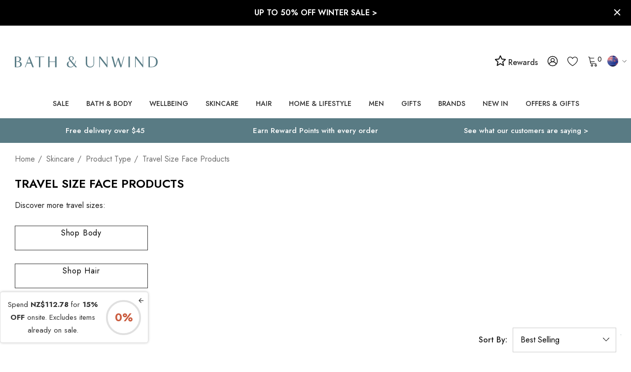

--- FILE ---
content_type: application/javascript; charset=UTF-8
request_url: https://cdn11.bigcommerce.com/s-ry0z32rxm0/stencil/d3877780-d84a-013e-9ed1-125ff4dc6104/e/981d2c60-d84c-013e-5357-2ee04af7e7ae/dist/theme-bundle.chunk.825.js
body_size: 3440
content:
"use strict";(self.webpackChunkbigcommerce_hera=self.webpackChunkbigcommerce_hera||[]).push([[825],{50469:(e,t,o)=>{o.d(t,{Z:()=>c});var a=o(49230),i=o(55282),s=o(8575),n=o(55825);function r(e,t){return r=Object.setPrototypeOf?Object.setPrototypeOf.bind():function(e,t){return e.__proto__=t,e},r(e,t)}var c=function(e){var t,o;function a(t){var o;return o=e.call(this,t)||this,window.addEventListener("beforeunload",(function(){"sort"===document.activeElement.id&&window.localStorage.setItem("sortByStatus","selected")})),o}o=e,(t=a).prototype=Object.create(o.prototype),t.prototype.constructor=t,r(t,o);var c=a.prototype;return c.arrangeFocusOnSortBy=function(){var e=n('[data-sort-by="product"] #sort');window.localStorage.getItem("sortByStatus")&&(e.focus(),window.localStorage.removeItem("sortByStatus"))},c.onSortBySubmit=function(e,t){var o=s.parse(window.location.href,!0),a=n(t).serialize().split("=");o.query[a[0]]=a[1],delete o.query.page,e.preventDefault(),window.location=s.format({pathname:o.pathname,search:i.Z.buildQueryString(o.query)})},a}(a.Z)},28426:(e,t,o)=>{o.d(t,{Z:()=>S});var a=o(64721),i=o.n(a),s=o(93386),n=o.n(s),r=o(82569),c=o.n(r),l=o(22205),d=o.n(l),p=o(42066),h=o(8575),u=o(55282),g=o(44505),f=o(28350),m=o(67313),v=o(40097),b=o(55825),w={accordionToggleSelector:"#facetedSearch .accordion-navigation, #facetedSearch .facetedSearch-toggle",blockerSelector:"#facetedSearch .blocker",clearFacetSelector:"#facetedSearch .facetedSearch-clearLink",componentSelector:"#facetedSearch-navList",facetNavListSelector:"#facetedSearch .navList",priceRangeErrorSelector:"#facet-range-form .form-inlineMessage",priceRangeFieldsetSelector:"#facet-range-form .form-fieldset",priceRangeFormSelector:"#facet-range-form",priceRangeMaxPriceSelector:"#facet-range-form [name=max_price]",priceRangeMinPriceSelector:"#facet-range-form [name=min_price]",showMoreToggleSelector:"#facetedSearch .accordion-content .toggleLink",facetedSearchFilterItems:"#facetedSearch-filterItems .form-input",modal:(0,g.ZP)("#modal")[0],modalOpen:!1};const S=function(){function e(e,t,o){var a=this;this.requestOptions=e,this.callback=t,this.options=d()({},w,o),this.collapsedFacets=[],this.collapsedFacetItems=[],(0,f.ZP)(),this.initPriceValidator(),b(this.options.facetNavListSelector).each((function(e,t){a.collapseFacetItems(b(t))})),b(this.options.accordionToggleSelector).each((function(e,t){var o=b(t).data("collapsibleInstance");o.isCollapsed&&a.collapsedFacets.push(o.targetId)})),setTimeout((function(){b(a.options.componentSelector).is(":hidden")&&a.collapseAllFacets()})),this.onStateChange=this.onStateChange.bind(this),this.onToggleClick=this.onToggleClick.bind(this),this.onAccordionToggle=this.onAccordionToggle.bind(this),this.onClearFacet=this.onClearFacet.bind(this),this.onFacetClick=this.onFacetClick.bind(this),this.onRangeSubmit=this.onRangeSubmit.bind(this),this.onSortBySubmit=this.onSortBySubmit.bind(this),this.filterFacetItems=this.filterFacetItems.bind(this),this.bindEvents()}var t=e.prototype;return t.refreshView=function(e){e&&this.callback(e),(0,f.ZP)(),this.initPriceValidator(),this.restoreCollapsedFacets(),this.restoreCollapsedFacetItems(),this.bindEvents()},t.updateView=function(){var e=this;b(this.options.blockerSelector).show(),p.hi.getPage(u.Z.getUrl(),this.requestOptions,(function(t,o){if(b(e.options.blockerSelector).hide(),t)throw new Error(t);e.refreshView(o)}))},t.expandFacetItems=function(e){var t=e.attr("id");this.collapsedFacetItems=c()(this.collapsedFacetItems,t)},t.collapseFacetItems=function(e){var t=e.attr("id"),o=e.data("hasMoreResults");this.collapsedFacetItems=o?n()(this.collapsedFacetItems,[t]):c()(this.collapsedFacetItems,t)},t.toggleFacetItems=function(e){var t=e.attr("id");return i()(this.collapsedFacetItems,t)?(this.getMoreFacetResults(e),!0):(this.collapseFacetItems(e),!1)},t.getMoreFacetResults=function(e){var t=this,o=e.data("facet"),a=u.Z.getUrl();return this.requestOptions.showMore&&p.hi.getPage(a,{template:this.requestOptions.showMore,params:{list_all:o}},(function(e,o){if(e)throw new Error(e);t.options.modal.open(),t.options.modalOpen=!0,t.options.modal.updateContent(o)})),this.collapseFacetItems(e),!1},t.filterFacetItems=function(e){var t=b(".navList-item"),o=b(e.currentTarget).val().toLowerCase();t.each((function(e,t){-1!==b(t).text().toLowerCase().indexOf(o)?b(t).show():b(t).hide()}))},t.expandFacet=function(e){e.data("collapsibleInstance").open()},t.collapseFacet=function(e){e.data("collapsibleInstance").close()},t.collapseAllFacets=function(){var e=this;b(this.options.accordionToggleSelector).each((function(t,o){var a=b(o);e.collapseFacet(a)}))},t.expandAllFacets=function(){var e=this;b(this.options.accordionToggleSelector).each((function(t,o){var a=b(o);e.expandFacet(a)}))},t.initPriceValidator=function(){if(0!==b(this.options.priceRangeFormSelector).length){var e=(0,v.Z)(),t={errorSelector:this.options.priceRangeErrorSelector,fieldsetSelector:this.options.priceRangeFieldsetSelector,formSelector:this.options.priceRangeFormSelector,maxPriceSelector:this.options.priceRangeMaxPriceSelector,minPriceSelector:this.options.priceRangeMinPriceSelector};m.kI.setMinMaxPriceValidation(e,t,this.options.validationErrorMessages),this.priceRangeValidator=e}},t.restoreCollapsedFacetItems=function(){var e=this;b(this.options.facetNavListSelector).each((function(t,o){var a=b(o),s=a.attr("id");i()(e.collapsedFacetItems,s)?e.collapseFacetItems(a):e.expandFacetItems(a)}))},t.restoreCollapsedFacets=function(){var e=this;b(this.options.accordionToggleSelector).each((function(t,o){var a=b(o),s=a.data("collapsibleInstance").targetId;i()(e.collapsedFacets,s)?e.collapseFacet(a):e.expandFacet(a)}))},t.bindEvents=function(){this.unbindEvents(),b(window).on("statechange",this.onStateChange),b(window).on("popstate",this.onPopState),b(document).on("click",this.options.showMoreToggleSelector,this.onToggleClick),b(document).on("toggle.collapsible",this.options.accordionToggleSelector,this.onAccordionToggle),b(document).on("keyup",this.options.facetedSearchFilterItems,this.filterFacetItems),b(this.options.clearFacetSelector).on("click",this.onClearFacet),p.PT.on("facetedSearch-facet-clicked",this.onFacetClick),p.PT.on("facetedSearch-range-submitted",this.onRangeSubmit),p.PT.on("sortBy-submitted",this.onSortBySubmit)},t.unbindEvents=function(){b(window).off("statechange",this.onStateChange),b(window).off("popstate",this.onPopState),b(document).off("click",this.options.showMoreToggleSelector,this.onToggleClick),b(document).off("toggle.collapsible",this.options.accordionToggleSelector,this.onAccordionToggle),b(document).off("keyup",this.options.facetedSearchFilterItems,this.filterFacetItems),b(this.options.clearFacetSelector).off("click",this.onClearFacet),p.PT.off("facetedSearch-facet-clicked",this.onFacetClick),p.PT.off("facetedSearch-range-submitted",this.onRangeSubmit),p.PT.off("sortBy-submitted",this.onSortBySubmit)},t.onClearFacet=function(e){var t=b(e.currentTarget).attr("href");e.preventDefault(),e.stopPropagation(),u.Z.goToUrl(t)},t.onToggleClick=function(e){var t=b(e.currentTarget),o=b(t.attr("href"));e.preventDefault(),this.toggleFacetItems(o)},t.onFacetClick=function(e,t){var o=b(t),a=o.attr("href");e.preventDefault(),o.toggleClass("is-selected"),u.Z.goToUrl(a),this.options.modalOpen&&this.options.modal.close()},t.onSortBySubmit=function(e,t){var o=h.parse(window.location.href,!0),a=b(t).serialize().split("=");o.query[a[0]]=a[1],delete o.query.page;var i={};Object.assign(i,o.query),e.preventDefault(),u.Z.goToUrl(h.format({pathname:o.pathname,search:u.Z.buildQueryString(i)}))},t.onRangeSubmit=function(e,t){if(e.preventDefault(),this.priceRangeValidator.areAll(v.Z.constants.VALID)){var o=h.parse(window.location.href,!0),a=decodeURI(b(t).serialize()).split("&");for(var i in a=u.Z.parseQueryParams(a))a.hasOwnProperty(i)&&(o.query[i]=a[i]);var s={};Object.assign(s,o.query),u.Z.goToUrl(h.format({pathname:o.pathname,search:u.Z.buildQueryString(s)}))}},t.onStateChange=function(){this.updateView()},t.onAccordionToggle=function(e){var t=b(e.currentTarget).data("collapsibleInstance"),o=t.targetId;t.isCollapsed?this.collapsedFacets=n()(this.collapsedFacets,[o]):this.collapsedFacets=c()(this.collapsedFacets,o)},t.onPopState=function(){var e=window.location.href;if(!new URLSearchParams(e).has("page")){var t=b(".pagination-link").attr("href").replace(/page=[0-9]+/i,"page=1");window.history.replaceState({},document.title,t)}b(window).trigger("statechange")},e}()},54587:(e,t,o)=>{o.d(t,{Z:()=>n});var a=o(44505),i=o(55825);function s(e,t,o){e.length>1?(t.is("visible")||t.addClass("show"),t.attr("href",o.compare+"/"+e.join("/")),t.find("span.countPill").html(e.length)):t.removeClass("show")}function n(e){var t=e.noCompareMessage,o=e.urls,n=[],r=i("a[data-compare-nav]");i("body").on("compareReset",(function(){var e=i("body").find('input[name="products[]"]:checked');s(n=e.length?e.map((function(e,t){return t.value})).get():[],r,o)})),i("body").triggerHandler("compareReset"),i("body").on("click","[data-compare-id]",(function(e){var t,a=e.currentTarget.value,r=i("a[data-compare-nav]");e.currentTarget.checked?(t=a,n.push(t)):function(e,t){var o=e.indexOf(t);o>-1&&e.splice(o,1)}(n,a),s(n,r,o)})),i("body").on("submit","[data-product-compare]",(function(e){i(e.currentTarget).find('input[name="products[]"]:checked').length<=1&&((0,a.ol)(t),e.preventDefault())})),i("body").on("click","a[data-compare-nav]",(function(){if(i("body").find('input[name="products[]"]:checked').length<=1)return(0,a.ol)(t),!1}))}},88128:(e,t,o)=>{o.d(t,{Z:()=>i});var a=o(55825);function i(){var e=a("#product-listing-container .productListing"),t=a("#grid-view"),o=a("#list-view"),i=a("#grid-view-mobile"),s=a("#list-view-mobile");o.on("click",(function(a){o.hasClass("current-view")||setTimeout((function(){o.addClass("current-view"),s.addClass("current-view"),t.removeClass("current-view"),i.removeClass("current-view"),e.removeClass("productGrid").addClass("productList")}),300)})),t.on("click",(function(a){t.hasClass("current-view")||setTimeout((function(){t.addClass("current-view"),i.addClass("current-view"),o.removeClass("current-view"),s.removeClass("current-view"),e.removeClass("productList").addClass("productGrid")}),300)})),s.on("click",(function(a){s.hasClass("current-view")||setTimeout((function(){o.addClass("current-view"),s.addClass("current-view"),t.removeClass("current-view"),i.removeClass("current-view"),e.removeClass("productGrid").addClass("productList")}),300)})),i.on("click",(function(a){i.hasClass("current-view")||setTimeout((function(){t.addClass("current-view"),i.addClass("current-view"),o.removeClass("current-view"),s.removeClass("current-view"),e.removeClass("productList").addClass("productGrid")}),100)}))}},77137:(e,t,o)=>{o.d(t,{Z:()=>i});var a=o(55825);function i(){function e(e){var t=e.children("li.navPage-subMenu-item");t.sort((function(e,t){var o=a(e).find("> .navPage-subMenu-action > .text").text().trim().toUpperCase(),i=a(t).find("> .navPage-subMenu-action > .text").text().trim().toUpperCase();return o.localeCompare(i)})),t.detach().appendTo(e)}a(".all-categories-list").length>0&&(a(document).on("click",".all-categories-list .icon-dropdown",(function(t){var o=a(t.currentTarget).parent();o.siblings().removeClass("is-clicked current-cate"),o.toggleClass("is-clicked"),o.siblings().find("> .dropdown-category-list").slideUp("slow"),o.find("> .dropdown-category-list").slideToggle("slow"),"Brands"===o.find("> .navPages-action > .text").text().trim()&&e(o.find("> .dropdown-category-list.navPages-level-2"))})),a(".all-categories-list li").each((function(t,o){a(o).hasClass("current-cate")&&(a(o).find("> .dropdown-category-list").slideToggle("slow"),"Brands"===a(o).find("> .navPages-action > .text").text().trim()&&e(a(o).find("> .dropdown-category-list.navPages-level-2")))})))}},94086:(e,t,o)=>{o.d(t,{Z:()=>i});var a=o(55825);function i(){a(".page-sidebar-mobile").on("click",(function(e){a(e.currentTarget).hasClass("is-open")?(a(e.currentTarget).removeClass("is-open"),a(".page-sidebar").removeClass("is-open"),a("body").removeClass("openSidebar")):(a(e.currentTarget).addClass("is-open"),a(".page-sidebar").addClass("is-open"),a("body").addClass("openSidebar"))})),a(".page-sidebar .page-sidebar-close .close").on("click",(function(e){e.preventDefault(),a(".page-sidebar-mobile").removeClass("is-open"),a(".page-sidebar").removeClass("is-open"),a("body").removeClass("openSidebar")})),a(document).on("click",(function(e){a(".page-sidebar").hasClass("is-open")&&0===a(e.target).closest(".page-sidebar").length&&0===a(e.target).closest(".page-sidebar-mobile").length&&(a(".page-sidebar-mobile").removeClass("is-open"),a(".page-sidebar").removeClass("is-open"),a("body").removeClass("openSidebar"))}))}},19633:(e,t,o)=>{o.d(t,{Z:()=>i});var a=o(55825);function i(e){var t,o,i=a("body");a(window).width()<1025?e.themeSettings.haloStickyToolbar&&((o=a(".page-listing .halo-toolbar")).height(),t=o.offset().top+o.outerHeight(!0),o.length&&function(e,t,o){var s=0;a(window).on("scroll load",(function(){var t=a(window).scrollTop();Math.abs(s-t)<=5||(t>s&&t>e?(o.removeClass("sticky-down").addClass("sticky-up"),t>e?i.addClass("has-stickyToolbar"):i.removeClass("has-stickyToolbar")):t+a(window).height()<a(document).height()&&(o.removeClass("sticky-up").addClass("sticky-down"),t>e?i.addClass("has-stickyToolbar"):i.removeClass("has-stickyToolbar")),s=t)}))}(t,0,o)):i.removeClass("has-stickyToolbar")}}}]);
//# sourceMappingURL=theme-bundle.chunk.825.js.map